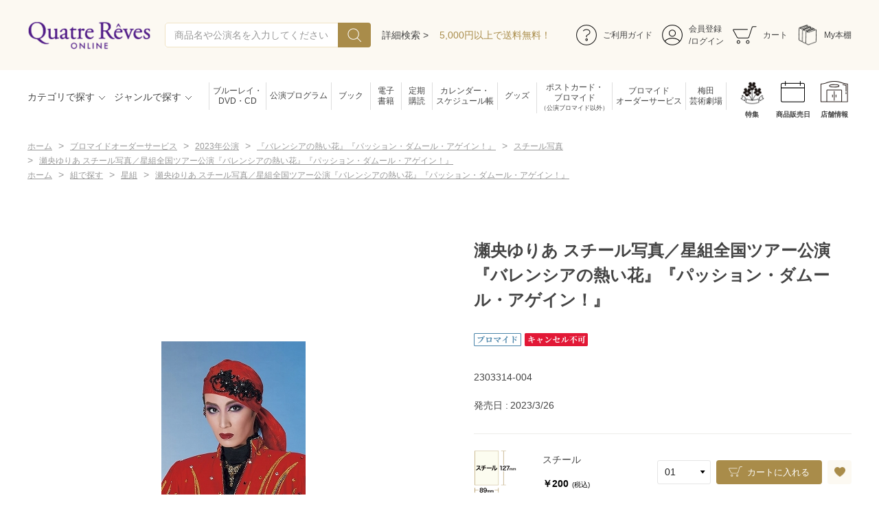

--- FILE ---
content_type: text/html; charset=utf-8
request_url: https://shop.tca-pictures.net/shop/g/g2230331400424/
body_size: 12748
content:
<!DOCTYPE html>
<html data-browse-mode="P" lang="ja" >
<head>
<meta charset="UTF-8">
<title>瀬央ゆりあ スチール写真／星組全国ツアー公演『バレンシアの熱い花』『パッション・ダムール・アゲイン！』(スチール): ブロマイドオーダーサービス - 宝塚クリエイティブアーツ公式ショッピングサイト｜キャトルレーヴオンライン</title>
<link rel="canonical" href="https://shop.tca-pictures.net/shop/g/g2230331400424/">


<meta name="description" content="瀬央ゆりあ スチール写真／星組全国ツアー公演『バレンシアの熱い花』『パッション・ダムール・アゲイン！』(スチール)">
<meta name="keywords" content="2230331400424,瀬央ゆりあ スチール写真／星組全国ツアー公演『バレンシアの熱い花』『パッション・ダムール・アゲイン！』,スチール宝塚クリエイティブアーツ,キャトルレーヴオンライン,通販,通信販売,オンラインショップ,買い物,ショッピング">

<meta name="wwwroot" content="" />
<meta name="rooturl" content="https://shop.tca-pictures.net" />
<meta name="viewport" content="width=1200">
<link rel="stylesheet" type="text/css" href="https://ajax.googleapis.com/ajax/libs/jqueryui/1.12.1/themes/ui-lightness/jquery-ui.min.css">
<link rel="stylesheet" type="text/css" href="/css/sys/reset.css">
<link rel="stylesheet" type="text/css" href="/css/sys/base.css">
<link rel="stylesheet" type="text/css" href="/css/sys/block_icon_image.css">
<link rel="preconnect" href="https://fonts.googleapis.com">
<link rel="preconnect" href="https://fonts.gstatic.com" crossorigin>
<link href="https://fonts.googleapis.com/css2?family=Noto+Sans+JP:wght@300;400;500&family=Noto+Serif+JP:wght@300;400;500;600&display=swap" rel="stylesheet">
<link rel="stylesheet" type="text/css" href="/css/usr/firstview_goodsdetail.css?v=2">


<link rel="stylesheet" type="text/css" href="/css/usr/firstview_header.css?v=1">


<link rel="stylesheet" type="text/css" href="/css/sys/base_form.css" media="print" onload="this.media='all'">
<link rel="stylesheet" type="text/css" href="/css/sys/base_misc.css" media="print" onload="this.media='all'">
<link rel="stylesheet" type="text/css" href="/css/sys/layout.css" media="print" onload="this.media='all'">
<link rel="stylesheet" type="text/css" href="/css/sys/block_common.css" media="print" onload="this.media='all'">
<link rel="stylesheet" type="text/css" href="/css/sys/block_customer.css" media="print" onload="this.media='all'">
<link rel="stylesheet" type="text/css" href="/css/sys/block_goods.css" media="print" onload="this.media='all'">
<link rel="stylesheet" type="text/css" href="/css/sys/block_order.css" media="print" onload="this.media='all'">
<link rel="stylesheet" type="text/css" href="/css/sys/block_misc.css" media="print" onload="this.media='all'">
<link rel="stylesheet" type="text/css" href="/css/sys/block_store.css" media="print" onload="this.media='all'">
<link rel="stylesheet" type="text/css" href="/css/sys/block_page_category.css" media="print" onload="this.media='all'">
<link rel="stylesheet" type="text/css" href="/css/sys/block_page.css" media="print" onload="this.media='all'">
<script src="https://ajax.googleapis.com/ajax/libs/jquery/3.5.1/jquery.min.js" defer></script>
<script src="https://ajax.googleapis.com/ajax/libs/jqueryui/1.12.1/jquery-ui.min.js" defer></script>
<script src="/lib/js.cookie.js" defer></script>
<script src="/lib/jquery.balloon.js" defer></script>
<script src="/lib/goods/jquery.tile.min.js" defer></script>
<script src="/lib/modernizr-custom.js" defer></script>
<script src="/js/sys/tmpl.js" defer></script>
<script src="/js/sys/msg.js" defer></script>
<script src="/js/sys/sys.js" defer></script>
<script src="/js/sys/common.js" defer></script>
<script src="/js/sys/search_suggest.js" defer></script>
<script src="/js/sys/ui.js" defer></script>
<script src="/js/sys/dmp_data_send.js" ></script>
<script src="/lib/jquery.tile.min.js" defer></script>
<script src="/lib/swiper-bundle.min.js" defer></script> 



    <!--<link rel="stylesheet" type="text/css" href="/lib/swiper-bundle.min.css?v=1" media="print" onload="this.media='all'">-->
    <script src="/js/sys/dmp_data_send.js"></script>

<link rel="stylesheet" type="text/css" href="/css/usr/base.css?v=1" media="print" onload="this.media='all'">
<link rel="stylesheet" type="text/css" href="/css/usr/layout.css?v=1" media="print" onload="this.media='all'">
<link rel="stylesheet" type="text/css" href="/css/usr/block.css?v=1" media="print" onload="this.media='all'">
<link rel="stylesheet" type="text/css" href="/css/usr/user.css?v=2" media="print" onload="this.media='all'">
<script src="/js/usr/menu_ajax_pc.js" defer></script>
<script src="/js/usr/tmpl.js" defer></script>
<script src="/js/usr/msg.js" defer></script>
<script src="/js/usr/user.js" defer></script>
<script src="/lib/lazysizes.min.js" defer></script>
<link rel="SHORTCUT ICON" href="/favicon.ico">
<link rel="stylesheet" href="/css/usr/common.min.css">
<link rel="stylesheet" href="https://use.typekit.net/nlq8jkx.css">

<!-- Google Tag Manager(TCA) -->
<script>(function(w,d,s,l,i){w[l]=w[l]||[];w[l].push({'gtm.start':
new Date().getTime(),event:'gtm.js'});var f=d.getElementsByTagName(s)[0],
j=d.createElement(s),dl=l!='dataLayer'?'&l='+l:'';j.async=true;j.src=
'https://www.googletagmanager.com/gtm.js?id='+i+dl;f.parentNode.insertBefore(j,f);
})(window,document,'script','dataLayer','GTM-P3XQPFR');</script>
<!-- End Google Tag Manager(TCA) -->

<!-- GoogleAnalytics -->
<script>
  (function(i,s,o,g,r,a,m){i['GoogleAnalyticsObject']=r;i[r]=i[r]||function(){
  (i[r].q=i[r].q||[]).push(arguments)},i[r].l=1*new Date();a=s.createElement(o),
  m=s.getElementsByTagName(o)[0];a.async=1;a.src=g;m.parentNode.insertBefore(a,m)
  })(window,document,'script','https://www.google-analytics.com/analytics.js','ga');
  ga('create', 'UA-33534749-1', {'allowLinker': true});
  ga('require', 'linker');
  ga('linker:autoLink', ['www.tca-pictures.net','shop.tca-pictures.net','saiyo.tca-pictures.net']);
  ga('send', 'pageview');
</script>



<link rel="stylesheet" href="https://cdnjs.cloudflare.com/ajax/libs/Swiper/4.5.0/css/swiper.min.css">
<link rel="stylesheet" href="https://cdnjs.cloudflare.com/ajax/libs/photoswipe/4.1.3/photoswipe.min.css">
<link rel="stylesheet" href="https://cdnjs.cloudflare.com/ajax/libs/photoswipe/4.1.3/default-skin/default-skin.min.css">
<script src="https://cdnjs.cloudflare.com/ajax/libs/Swiper/4.5.0/js/swiper.min.js"></script>
<script src="https://cdnjs.cloudflare.com/ajax/libs/photoswipe/4.1.3/photoswipe.min.js" defer=""></script>
<script src="https://cdnjs.cloudflare.com/ajax/libs/photoswipe/4.1.3/photoswipe-ui-default.min.js" defer=""></script>

<script src="/js/usr/photoswipe_setting.js" defer=""></script>

<script src="/js/usr/goods.js" defer></script>
<!-- etm meta -->
<script src="/js/sys/goods_ajax_cart.js" defer></script>
<script src="/js/sys/goods_ajax_bookmark.js" defer></script>


<meta property="og:url" content="https://shop.tca-pictures.net/shop/g/g2230331400424/">
<meta property="og:type" content="product">
<meta property="product:price:amount" content="200">
<meta property="product:price:currency" content="JPY">
<meta property="product:product_link" content="https://shop.tca-pictures.net/shop/g/g2230331400424/">
<meta property="og:title" content="瀬央ゆりあ スチール写真／星組全国ツアー公演『バレンシアの熱い花』『パッション・ダムール・アゲイン！』(スチール): ブロマイドオーダーサービス - 宝塚クリエイティブアーツ公式ショッピングサイト｜キャトルレーヴオンライン">
<meta property="og:description" content="瀬央ゆりあ スチール写真／星組全国ツアー公演『バレンシアの熱い花』『パッション・ダムール・アゲイン！』(スチール)">
<meta property="og:site_name" content="キャトルレーヴオンライン">
<meta property="og:image" content="https://shop.tca-pictures.net/img/goods/L/2303314-004.jpg">


<meta name="twitter:card" content="summary">
<meta name="twitter:site" content="@tcaonlineshop">




</head>
<body class="page-goods" >




<div class="wrapper">
	
		
		
				
					<!-- Google Tag Manager (noscript)(TCA) -->
<noscript><iframe src="https://www.googletagmanager.com/ns.html?id=GTM-P3XQPFR"
height="0" width="0" style="display:none;visibility:hidden"></iframe></noscript>
<!-- End Google Tag Manager (noscript)(TCA) -->
				
				<header class="pane-header" id="header">
  <div class="container container_unit1">
    <!-- left-->
    <div class="header_left">
      <!-- header_logo--><a class="header_logo_link" href="/shop/"><img class="header_logo_img"
          src="/img/usr/common/tca_quatre_logo.png" alt="Quatre Reves ONLINE" loading="lazy"></a>
      <!-- search-->
      <div class="block-global-search">
        <form name="frmSearch" method="get" action="/shop/goods/search.aspx">
          <input type="hidden" name="search" value="x">
          <input class="block-global-search--keyword js-suggest-search" id="keyword" type="text" value="" tabindex="1"
            placeholder="商品名や公演名を入力してください" title="商品を検索する" name="keyword" data-suggest-submit="on" autocomplete="off">
          <button class="block-global-search--submit btn btn-default" type="submit" tabindex="1" name="search"
            value="search">
            <div class="block-icon-image--search-wht"></div>
          </button>
        </form><a class="block-global-search--search-detail-link" tabindex="1" href="/shop/goods/search.aspx">詳細検索
          ></a>
      </div>
      <!-- /search-->
      <div class="header_messeage_box"><a class="header_messeage" href="/shop/pages/guide.aspx#haiso">5,000円以上で送料無料！</a></div>
    </div>
    <!-- /left-->
    <!-- right-->
    <!-- headerlinks-->
    <div class="block-headerlinks">
      <ul class="block-headernav--item-list">
        <li class="headernav_item"><a class="headernav_item_link" href="/shop/pages/guide.aspx">
            <div class="headernav_item_link_icon img-center"><img class="lazyload"
                data-src="/img/usr/header/icon_guide.png" alt="ご利用ガイド"></div>
            <div class="headernav_item_link_ttl">ご利用ガイド</div>
          </a></li>
        <li class="headernav_item"><a class="headernav_item_link" href="/shop/customer/menu.aspx">
            <div class="headernav_item_link_icon img-center"><img class="lazyload"
                data-src="/img/usr/header/icon_login.png" alt="会員登録"></div>
            <div class="headernav_item_link_ttl">会員登録<br>/ログイン</div>
          </a></li>
        <li class="headernav_item item_cart"><a class="headernav_item_link" href="/shop/cart/cart.aspx">
            <div class="headernav_item_link_icon img-center"><img class="lazyload"
                data-src="/img/usr/header/icon_cart.png" alt="カート"></div>
            <div class="headernav_item_link_ttl">カート</div><span
              class="block-headernav--cart-count js-cart-count">99</span>
          </a></li>
        <li class="headernav_item"><a class="headernav_item_link" href="/shop/customer/myebook.aspx">
            <div class="headernav_item_link_icon img-center"><img class=" ls-is-cached lazyloaded"
                data-src="/img/usr/header/icon_bookshelf.png" alt="ご利用ガイド" src="/img/usr/header/icon_bookshelf.png">
            </div>
            <div class="headernav_item_link_ttl">My本棚</div>
          </a></li>
      </ul>
    </div>
    <!-- /headerlinks-->
    <!-- /right-->
  </div>
  <div class="container container_unit2 js_fixed_header">
    <!-- left-->
    <div class="header_left">
      <!-- header_menus-->
      <ul class="header_menus">
        <li class="header_menu_item layer_00" id="header_menu_category"><a class="header_menu_item_title"
            href="javascript:void(0);">カテゴリで探す</a></li>
        <li class="header_menu_item" id="header_menu_genre"><a class="header_menu_item_title"
            href="javascript:void(0);">ジャンルで探す</a></li>
      </ul>
    </div>
    <!-- /left-->
    <!-- right-->
    <!-- headerlinks-->
    <div class="block-headernav-links">
      <ul class="block-header-textlinks--item-list">
        <li class="header-textlinks_item"><a class="header-textlinks_item_link" href="/shop/c/cbddvdcd/">ブルーレイ・<br>DVD・CD</a></li>
        <li class="header-textlinks_item"><a class="header-textlinks_item_link" href="/shop/c/cpro/">公演プログラム</a></li>
        <li class="header-textlinks_item"><a class="item-small header-textlinks_item_link" href="/shop/c/cbook/">ブック</a></li>
        <li class="header-textlinks_item"><a class="item-small header-textlinks_item_link" href="/shop/c/cebook/">電子<br>書籍</a></li>
        <li class="header-textlinks_item"><a class="item-small header-textlinks_item_link" href="/shop/pages/teikikodoku.aspx">定期<br>購読</a></li>
        <li class="header-textlinks_item"><a class="header-textlinks_item_link" href="/shop/c/ccalendar/">カレンダー・<br>スケジュール帳</a></li>
        <li class="header-textlinks_item"><a class="item-small header-textlinks_item_link" href="/shop/c/cgoods/">グッズ</a></li>
        <li class="header-textlinks_item"><a class="header-textlinks_item_link" href="/shop/c/cpostcard/">ポストカード・<br>ブロマイド<span>（公演ブロマイド以外）</span></a></li>
        <li class="header-textlinks_item"><a class="header-textlinks_item_link" href="/shop/c/cbromide/">ブロマイド<br>オーダーサービス</a></li>
        <li class="header-textlinks_item"><a class="header-textlinks_item_link" href="/shop/pages/umegei.aspx">梅田<br>芸術劇場</a></li>
      </ul>
    </div>
    <div class="block-headernav-links">
      <ul class="block-header-iconlinks--item-list">
        <li class="header-iconlinks_item"><a class="nav_icon_01 header-iconlinks_item_link" href="https://www.tca-pictures.net/stage/">特集</a></li>
        <li class="header-iconlinks_item"><a class="nav_icon_09 header-iconlinks_item_link" href="/shop/release_calendar/release_calendar.aspx">商品販売日</a></li>
        <li class="header-iconlinks_item"><a class="nav_icon_08 header-iconlinks_item_link" href="/shop/pages/store.aspx">店舗情報</a></li>
      </ul>
    </div>
    <!-- /headerlinks-->
    <!-- /right-->
  </div>
</header>
		
	
	
<div class="pane-topic-path">
  <div class="container">
    <div class="block-topic-path">
	<ul class="block-topic-path--list" id="bread-crumb-list" itemscope itemtype="https://schema.org/BreadcrumbList">
		<li class="block-topic-path--category-item block-topic-path--item__home" itemscope itemtype="https://schema.org/ListItem" itemprop="itemListElement">
	<a href="https://shop.tca-pictures.net/shop/" itemprop="item">
		<span itemprop="name">ホーム</span>
	</a>
	<meta itemprop="position" content="1" />
</li>

<li class="block-topic-path--category-item" itemscope itemtype="https://schema.org/ListItem" itemprop="itemListElement">
	&gt;
	<a href="https://shop.tca-pictures.net/shop/c/cbromide/" itemprop="item">
		<span itemprop="name">ブロマイドオーダーサービス</span>
	</a>
	<meta itemprop="position" content="2" />
</li>


<li class="block-topic-path--category-item" itemscope itemtype="https://schema.org/ListItem" itemprop="itemListElement">
	&gt;
	<a href="https://shop.tca-pictures.net/shop/c/cbro2023/" itemprop="item">
		<span itemprop="name">2023年公演</span>
	</a>
	<meta itemprop="position" content="3" />
</li>


<li class="block-topic-path--category-item" itemscope itemtype="https://schema.org/ListItem" itemprop="itemListElement">
	&gt;
	<a href="https://shop.tca-pictures.net/shop/c/c706571/" itemprop="item">
		<span itemprop="name">『バレンシアの熱い花』『パッション・ダムール・アゲイン！』</span>
	</a>
	<meta itemprop="position" content="4" />
</li>


<li class="block-topic-path--category-item" itemscope itemtype="https://schema.org/ListItem" itemprop="itemListElement">
	&gt;
	<a href="https://shop.tca-pictures.net/shop/c/c70657110/" itemprop="item">
		<span itemprop="name">スチール写真</span>
	</a>
	<meta itemprop="position" content="5" />
</li>


<li class="block-topic-path--category-item block-topic-path--item__current" itemscope itemtype="https://schema.org/ListItem" itemprop="itemListElement">
	&gt;
	<a href="https://shop.tca-pictures.net/shop/g/g2230331400424/" itemprop="item">
		<span itemprop="name">瀬央ゆりあ スチール写真／星組全国ツアー公演『バレンシアの熱い花』『パッション・ダムール・アゲイン！』</span>
	</a>
	<meta itemprop="position" content="6" />
</li>


	</ul>


	<ul class="block-topic-path--list" id="bread-crumb-list" itemscope itemtype="https://schema.org/BreadcrumbList">
		<li class="block-topic-path--genre-item block-topic-path--item__home" itemscope itemtype="https://schema.org/ListItem" itemprop="itemListElement">
	<a href="https://shop.tca-pictures.net/shop/" itemprop="item">
		<span itemprop="name">ホーム</span>
	</a>
	<meta itemprop="position" content="1" />
</li>

<li class="block-topic-path--genre-item" itemscope itemtype="https://schema.org/ListItem" itemprop="itemListElement">
	&gt;
	<a href="https://shop.tca-pictures.net/shop/#top-collection" itemprop="item">
		<span itemprop="name">組で探す</span>
	</a>
	<meta itemprop="position" content="2" />
</li>


<li class="block-topic-path--genre-item" itemscope itemtype="https://schema.org/ListItem" itemprop="itemListElement">
	&gt;
	<a href="https://shop.tca-pictures.net/shop/r/rhoshi/" itemprop="item">
		<span itemprop="name">星組</span>
	</a>
	<meta itemprop="position" content="3" />
</li>


<li class="block-topic-path--genre-item block-topic-path--item__current" itemscope itemtype="https://schema.org/ListItem" itemprop="itemListElement">
	&gt;
	<a href="https://shop.tca-pictures.net/shop/g/g2230331400424/" itemprop="item">
		<span itemprop="name">瀬央ゆりあ スチール写真／星組全国ツアー公演『バレンシアの熱い花』『パッション・ダムール・アゲイン！』</span>
	</a>
	<meta itemprop="position" content="4" />
</li>


	</ul>

</div>
  </div>
</div>
<div class="pane-contents">
<div class="container">
<main class="pane-main">
<!--teiki detail-->
<style>
    .teiki_btn {
        text-align: center;
        width: 374px;

        & a {
            display: flex;
            justify-content: center;
            color: #fff;
            background-color: #63278E;
            width: 374px;
            text-align: center;
            border-radius: 4px;
            vertical-align: baseline;
            padding: 20px 0;
            font-size: 18px;
            align-items: center;

            & img {
                display: inline-block;
                margin-right: 10px;
                vertical-align: middle;
                width: 30px;
                height: 22px;
            }
        }

        & a:hover {
            text-decoration: none;
        }
    }
</style>
<div class="block-goods-detail">
  <div class="pane-goods-header">


<script type="text/template" id="js_crsirefo">8978273bdc1c3ee3a4ae2f33ac1f456592a6dd306dc9f83663ac60687c6f094a</script>
<script src="/js/sys/js_crsirefo.js" defer></script>



    <div class="block-goods-detail--promotion-freespace">
      
    </div>

    <input type="hidden" value="2303314-004" id="hidden_variation_group">
    <input type="hidden" value="0" id="variation_design_type">
    <input type="hidden" value="2230331400424" id="hidden_goods">
    <input type="hidden" value="瀬央ゆりあ スチール写真／星組全国ツアー公演『バレンシアの熱い花』『パッション・ダムール・アゲイン！』" id="hidden_goods_name">
    <input type="hidden" value="0e9879705c8800bb16215e90fe6c188d5f5212c0aaf11d784a2d8fb94b96ae87" id="js_crsirefo_hidden">
  </div>


  <div class="pane-goods-left-side" id="gallery">
    <div class="block-src-l" id="large_image">
      <div class="block-detail-image-slider">
        <div class="block-detail-image-slider--items js_slider">
        
          <figure class="block-detail-image-slider--item"><a class="js_pswp_item img-center" href="/img/goods/L/2303314-004.jpg"><img class="lazyload block-src-l--image" src="/img/usr/lazyloading.png" data-src="/img/goods/L/2303314-004.jpg" alt="瀬央ゆりあ スチール写真／星組全国ツアー公演『バレンシアの熱い花』『パッション・ダムール・アゲイン！』 スチール"></a></figure>
        
        
        
        
        
        
        
        
        

  
        </div>
      </div>
    </div>


    <div class="block-goods-gallery" id="gallery">
      <ul>
  
        <li class="block-goods-gallery--src-0">
          <a href="/img/goods/L/2303314-004.jpg" name="2230331400424" title="瀬央ゆりあ スチール写真／星組全国ツアー公演『バレンシアの熱い花』『パッション・ダムール・アゲイン！』" class="js-lightbox-gallery-info">
            <figure class="img-center"><img src="/img/usr/lazyloading.png" data-src="/img/goods/L/2303314-004.jpg" alt="瀬央ゆりあ スチール写真／星組全国ツアー公演『バレンシアの熱い花』『パッション・ダムール・アゲイン！』 スチール"  class="lazyload block-src-l--image"></figure>
          </a>
          
        </li>
  
  
  
  
  
  
  
  
  


      </ul>
    </div>




  </div>
  <div class="pane-goods-center">


      <div class="block-goods-comment3"><div class="broNote">
<b>※ 写真のサイズ</b>
<table>
 <tr>
  <td>スチール写真</td>
  <td>短辺 89mm × 長辺 127mm</td>
 </tr>
 <tr>
  <td>舞台写真</td>
  <td>短辺 127mm × 長辺 178mm</td>
 </tr>
 <tr>
  <td>四切写真（1）</td>
  <td>短辺 217mm × 長辺 305mm</td>
 </tr>
 <tr>
  <td>四切写真（2）</td>
  <td>短辺 213mm × 長辺 305mm</td>
 </tr>
 <tr>
  <td>四切写真（3）</td>
  <td>短辺 254mm × 長辺 305mm</td>
 </tr>
 <tr>
  <td>半切写真</td>
  <td>短辺 305mm × 長辺 432mm</td>
 </tr>
 <tr>
  <td>全紙写真</td>
  <td>短辺 402mm × 長辺 559mm</td>
 </tr>
</table>
<b>写真のサイズにつきまして、下記の件も併せてご了承ください。</b>
<ul>
 <li>※ 宝塚大劇場および新人公演の舞台写真につきましては、4辺に白フチが入ります。</li>
 <li>※ 各写真を四切写真に引き伸ばす場合は、画像によって比率の都合上、（1）～（3）の何れかのサイズになります。</li>
 <li>※ 各写真を半切または全紙に引き伸ばす場合は、画像によって比率が異なりますが、上記のサイズに統一しております。</li>
 <li>※ 白フチが入った写真を四切写真以上に引き伸ばす場合は、白フチ無しの写真となります。</li>
 <li>※ スチール写真を舞台写真のサイズに引き伸ばすこと、及び舞台写真をスチール写真のサイズに縮小することは、いたしかねます。</li>
</ul>
</div></div>



  </div>

  <div class="pane-goods-right-side">


    <ul class="block-goods-sns">
      <li class="block-goods-sns--twitter"></li>
      <li class="block-goods-sns--facebook"></li>
    </ul>

    <div class="block-goods-name">
      
      <h1 class="h1 block-goods-name--text js-enhanced-ecommerce-goods-name">瀬央ゆりあ スチール写真／星組全国ツアー公演『バレンシアの熱い花』『パッション・ダムール・アゲイン！』</h1>
      
    </div>

    <div class="block-icon">
      
      
      
      
      <span class="block-icon--src1"><img src="/img/usr/lazyloading.png" data-src="/img/icon/10000019.png" alt="ブロマイド" class="lazyload"></span>
      <span class="block-icon--src2"><img src="/img/usr/lazyloading.png" data-src="/img/icon/10000020.png" alt="キャンセル不可" class="lazyload"></span>
      
      
      
      
    </div>


    <div class="block-goods-comment" id="spec_goods_comment">2303314-004</div>





      



    <dl class="goods_release_date">
      <dt>発売日</dt>
      <dd id="spec_release_dt">2023/3/26</dd>
    </dl>





<input name="crsirefo_hidden" type="hidden" value="9d57bd6afb649a87293a23829424290c7b3d6fbc61d8f46a85365122cc0b1312">
    <div class="block-variation">

			<ul class="block_variation_list">
			
						<li class="block_variation_list_item">
							<div class="block_variation_list_item_left">
								<figure class="block_variation_list_item_img img-center"><img src="/img/usr/lazyloading.png" data-src="/img/goods/9/size_still.jpg" alt="スチール" class="lazyload"></figure>

								<div class="block_variation_list_item_description">
								  <div class="block_variation_list_item_name">スチール</div>
								  <div class="block_variation_list__price_infos">
								    <div class="block_variation_list__price_items">
								      
								      <div class="block_variation_list__price price"><span class="price_body"> ￥200</span><span class="price_tax">(税込)</span></div>
								      
								    </div>
								  </div>
								</div>
							</div>

              <form class="block_variation_form" name="frm" method="get" action="/shop/cart/cart.aspx">
                <div class="block_variation_list_item_data">
                  <!-- select-->
                  <div class="block_variation_list_item_select_body">
										
										      
  <select class="variation_item_select js_variation_add_select" name="qty" onchange="">
     <option class="variation_modal_list_item_select_item" value="1">01</option>
     <option class="variation_modal_list_item_select_item" value="2">02</option>
     <option class="variation_modal_list_item_select_item" value="3">03</option>
     <option class="variation_modal_list_item_select_item" value="4">04</option>
     <option class="variation_modal_list_item_select_item" value="5">05</option>
     <option class="variation_modal_list_item_select_item" value="6">06</option>
     <option class="variation_modal_list_item_select_item" value="7">07</option>
     <option class="variation_modal_list_item_select_item" value="8">08</option>
     <option class="variation_modal_list_item_select_item" value="9">09</option>
     <option class="variation_modal_list_item_select_item" value="10">10</option>
  </select>

										
                  </div>
                  <!-- block_list_btns-->
                  <div class="block_list_btns">
										
												
<a class="add_cart_btn btn btn-primary js-enhanced-ecommerce-add-cart js-animation-add-cart" href="/shop/cart/cart.aspx?goods=2230331400424&crsirefo_hidden=9d57bd6afb649a87293a23829424290c7b3d6fbc61d8f46a85365122cc0b1312">カートに入れる</a>

										
										
											
												
											
										
                  </div>
									
<div class="block-goods-favorite">

<a class="block-goods-favorite--btn btn btn-default js-animation-bookmark invalid-guest-bookmark invalid-guest-bookmark" data-goods-name="瀬央ゆりあ スチール写真／星組全国ツアー公演『バレンシアの熱い花』『パッション・ダムール・アゲイン！』" href="https://shop.tca-pictures.net/shop/customer/bookmark.aspx?goods=2230331400424&crsirefo_hidden=0e9879705c8800bb16215e90fe6c188d5f5212c0aaf11d784a2d8fb94b96ae87">
	
</a>

</div>

                </div>
              </form>

						</li>
			
						<li class="block_variation_list_item">
							<div class="block_variation_list_item_left">
								<figure class="block_variation_list_item_img img-center"><img src="/img/usr/lazyloading.png" data-src="/img/goods/9/size_yotsugiri.jpg" alt="四切" class="lazyload"></figure>

								<div class="block_variation_list_item_description">
								  <div class="block_variation_list_item_name">四切</div>
								  <div class="block_variation_list__price_infos">
								    <div class="block_variation_list__price_items">
								      
								      <div class="block_variation_list__price price"><span class="price_body"> ￥2,000</span><span class="price_tax">(税込)</span></div>
								      
								    </div>
								  </div>
								</div>
							</div>

              <form class="block_variation_form" name="frm" method="get" action="/shop/cart/cart.aspx">
                <div class="block_variation_list_item_data">
                  <!-- select-->
                  <div class="block_variation_list_item_select_body">
										
										      
  <select class="variation_item_select js_variation_add_select" name="qty" onchange="">
     <option class="variation_modal_list_item_select_item" value="1">01</option>
     <option class="variation_modal_list_item_select_item" value="2">02</option>
     <option class="variation_modal_list_item_select_item" value="3">03</option>
     <option class="variation_modal_list_item_select_item" value="4">04</option>
     <option class="variation_modal_list_item_select_item" value="5">05</option>
     <option class="variation_modal_list_item_select_item" value="6">06</option>
     <option class="variation_modal_list_item_select_item" value="7">07</option>
     <option class="variation_modal_list_item_select_item" value="8">08</option>
     <option class="variation_modal_list_item_select_item" value="9">09</option>
     <option class="variation_modal_list_item_select_item" value="10">10</option>
  </select>

										
                  </div>
                  <!-- block_list_btns-->
                  <div class="block_list_btns">
										
												
<a class="add_cart_btn btn btn-primary js-enhanced-ecommerce-add-cart js-animation-add-cart" href="/shop/cart/cart.aspx?goods=2230331400455&crsirefo_hidden=9d57bd6afb649a87293a23829424290c7b3d6fbc61d8f46a85365122cc0b1312">カートに入れる</a>

										
										
											
												
											
										
                  </div>
									
<div class="block-goods-favorite">

<a class="block-goods-favorite--btn btn btn-default js-animation-bookmark invalid-guest-bookmark invalid-guest-bookmark" data-goods-name="瀬央ゆりあ スチール写真／星組全国ツアー公演『バレンシアの熱い花』『パッション・ダムール・アゲイン！』" href="https://shop.tca-pictures.net/shop/customer/bookmark.aspx?goods=2230331400455&crsirefo_hidden=0e9879705c8800bb16215e90fe6c188d5f5212c0aaf11d784a2d8fb94b96ae87">
	
</a>

</div>

                </div>
              </form>

						</li>
			
						<li class="block_variation_list_item">
							<div class="block_variation_list_item_left">
								<figure class="block_variation_list_item_img img-center"><img src="/img/usr/lazyloading.png" data-src="/img/goods/9/size_hangiri.jpg" alt="半切" class="lazyload"></figure>

								<div class="block_variation_list_item_description">
								  <div class="block_variation_list_item_name">半切</div>
								  <div class="block_variation_list__price_infos">
								    <div class="block_variation_list__price_items">
								      
								      <div class="block_variation_list__price price"><span class="price_body"> ￥4,180</span><span class="price_tax">(税込)</span></div>
								      
								    </div>
								  </div>
								</div>
							</div>

              <form class="block_variation_form" name="frm" method="get" action="/shop/cart/cart.aspx">
                <div class="block_variation_list_item_data">
                  <!-- select-->
                  <div class="block_variation_list_item_select_body">
										
										      
  <select class="variation_item_select js_variation_add_select" name="qty" onchange="">
     <option class="variation_modal_list_item_select_item" value="1">01</option>
     <option class="variation_modal_list_item_select_item" value="2">02</option>
     <option class="variation_modal_list_item_select_item" value="3">03</option>
     <option class="variation_modal_list_item_select_item" value="4">04</option>
     <option class="variation_modal_list_item_select_item" value="5">05</option>
     <option class="variation_modal_list_item_select_item" value="6">06</option>
     <option class="variation_modal_list_item_select_item" value="7">07</option>
     <option class="variation_modal_list_item_select_item" value="8">08</option>
     <option class="variation_modal_list_item_select_item" value="9">09</option>
     <option class="variation_modal_list_item_select_item" value="10">10</option>
  </select>

										
                  </div>
                  <!-- block_list_btns-->
                  <div class="block_list_btns">
										
												
<a class="add_cart_btn btn btn-primary js-enhanced-ecommerce-add-cart js-animation-add-cart" href="/shop/cart/cart.aspx?goods=2230331400462&crsirefo_hidden=9d57bd6afb649a87293a23829424290c7b3d6fbc61d8f46a85365122cc0b1312">カートに入れる</a>

										
										
											
												
											
										
                  </div>
									
<div class="block-goods-favorite">

<a class="block-goods-favorite--btn btn btn-default js-animation-bookmark invalid-guest-bookmark invalid-guest-bookmark" data-goods-name="瀬央ゆりあ スチール写真／星組全国ツアー公演『バレンシアの熱い花』『パッション・ダムール・アゲイン！』" href="https://shop.tca-pictures.net/shop/customer/bookmark.aspx?goods=2230331400462&crsirefo_hidden=0e9879705c8800bb16215e90fe6c188d5f5212c0aaf11d784a2d8fb94b96ae87">
	
</a>

</div>

                </div>
              </form>

						</li>
			
						<li class="block_variation_list_item">
							<div class="block_variation_list_item_left">
								<figure class="block_variation_list_item_img img-center"><img src="/img/usr/lazyloading.png" data-src="/img/goods/9/size_zenshi.jpg" alt="全紙" class="lazyload"></figure>

								<div class="block_variation_list_item_description">
								  <div class="block_variation_list_item_name">全紙</div>
								  <div class="block_variation_list__price_infos">
								    <div class="block_variation_list__price_items">
								      
								      <div class="block_variation_list__price price"><span class="price_body"> ￥8,250</span><span class="price_tax">(税込)</span></div>
								      
								    </div>
								  </div>
								</div>
							</div>

              <form class="block_variation_form" name="frm" method="get" action="/shop/cart/cart.aspx">
                <div class="block_variation_list_item_data">
                  <!-- select-->
                  <div class="block_variation_list_item_select_body">
										
										      
  <select class="variation_item_select js_variation_add_select" name="qty" onchange="">
     <option class="variation_modal_list_item_select_item" value="1">01</option>
     <option class="variation_modal_list_item_select_item" value="2">02</option>
     <option class="variation_modal_list_item_select_item" value="3">03</option>
     <option class="variation_modal_list_item_select_item" value="4">04</option>
     <option class="variation_modal_list_item_select_item" value="5">05</option>
     <option class="variation_modal_list_item_select_item" value="6">06</option>
     <option class="variation_modal_list_item_select_item" value="7">07</option>
     <option class="variation_modal_list_item_select_item" value="8">08</option>
     <option class="variation_modal_list_item_select_item" value="9">09</option>
     <option class="variation_modal_list_item_select_item" value="10">10</option>
  </select>

										
                  </div>
                  <!-- block_list_btns-->
                  <div class="block_list_btns">
										
												
<a class="add_cart_btn btn btn-primary js-enhanced-ecommerce-add-cart js-animation-add-cart" href="/shop/cart/cart.aspx?goods=2230331400479&crsirefo_hidden=9d57bd6afb649a87293a23829424290c7b3d6fbc61d8f46a85365122cc0b1312">カートに入れる</a>

										
										
											
												
											
										
                  </div>
									
<div class="block-goods-favorite">

<a class="block-goods-favorite--btn btn btn-default js-animation-bookmark invalid-guest-bookmark invalid-guest-bookmark" data-goods-name="瀬央ゆりあ スチール写真／星組全国ツアー公演『バレンシアの熱い花』『パッション・ダムール・アゲイン！』" href="https://shop.tca-pictures.net/shop/customer/bookmark.aspx?goods=2230331400479&crsirefo_hidden=0e9879705c8800bb16215e90fe6c188d5f5212c0aaf11d784a2d8fb94b96ae87">
	
</a>

</div>

                </div>
              </form>

						</li>
			
			<div id="cancel-modal" data-title="お気に入りの解除" style="display:none;">
    <div class="modal-body">
        <p id="bookmarkmodal_goods_name"></p>
        <p>お気に入りを解除しますか？</p>
    </div>
    <div class="modal-footer">
        <input type="button" name="btncancel" class="btn btn-secondary" value="キャンセル">
        <a class="btn btn-primary block-variation-favorite-cancel--btn js-animation-bookmark js-modal-close">OK</a>
        <div class="bookmarkmodal-option">
            <a class="btn btn-secondary" href="/shop/customer/bookmark_guest.aspx">お気に入り一覧へ</a>
        </div>
    </div>
</div>
	</ul>
<input type="hidden" name="goods" value="2230331400424" id="goods_for_add_cart">

</div>





<div class="block_goods_btn_wrap">
  
  
  
</div>

<div class="goods_center_sns">
	<ul class="block_goods_sns">
		<li class="sns_twitter">
			<a href="https://twitter.com/share?url=https://shop.tca-pictures.net/shop/g/g2230331400424" rel="nofollow"  target="_blank" >
				<img class="block-header-logo--img" alt="twitter" src="/img/usr/page_common/ico_sns_twitter.png">
			</a>
		</li>
		<li class="sns_facebook">
			<a href="http://www.facebook.com/share.php?u=https://shop.tca-pictures.net/shop/g/g2230331400424" rel="nofollow noopener" target="_blank">
				<img class="block-header-logo--img" alt="facebook" src="/img/usr/page_common/ico_sns_facebook.png">
			</a>
		</li>
		<li class="sns_line">
			<a href="http://line.me/R/msg/text/?https://shop.tca-pictures.net/shop/g/g2230331400424" target="_blank" rel="nofollow noopener">
				<img class="block-header-logo--img" alt="LINE" src="/img/usr/page_common/ico_sns_line.png">
			</a>
		</li>
	</ul>
</div>




  



 





    <div class="block-goods-comment1">

      <p class="gc_caution">
    ≪ブロマイドオーダーサービスご利用の際のご注意事項≫<br>
<br>
■こちらのブロマイドは受注製造のため、ご注文完了後のキャンセル、ご注文内容の変更、返品、交換はできません。<br>
　注文確定ボタンを押す前に、ご注文内容をよくご確認ください。<br>
<br>
■ブロマイドのお届けまで、通常２～３週間程度かかります。なお、ご注文が混み合っている場合にはさらにお時間がかかります。<br>
  また、他の商品と一緒にご購入の場合は、すべての商品がご用意でき次第の出荷となります。あらかじめご了承ください。<br>
<br>
■コンビニ決済をご利用の場合はご入金確認後の製造となります。<br>
<br>
■ブロマイドの個包装はしておりません。<br>
<br>
■ブロマイドに不良がございましたら、良品と交換いたしますので、お手数ですが弊社カスタマーセンターへご連絡ください。<br>
<br>

      </p>

      <div class="gc_block">
      
      </div>
    </div>
    

  </div>
  


<link rel="stylesheet" type="text/css" href="/css/usr/lightbox.css">
<script src="/lib/goods/lightbox.js" defer></script>
<script src="/js/sys/goods_zoomjs.js" defer></script>






<script src="/js/sys/goods_variation_cart.js" defer></script>

<script type="application/ld+json">
{
   "@context":"http:\/\/schema.org\/",
   "@type":"Product",
   "name":"瀬央ゆりあ スチール写真／星組全国ツアー公演『バレンシアの熱い花』『パッション・ダムール・アゲイン！』",
   "image":"https:\u002f\u002fshop.tca-pictures.net\u002fimg\u002fgoods\u002fS\u002f2303314-004.jpg",
   "description":"2303314-004",
   "mpn":"2230331400424",
   "releaseDate":"2023/03/26",
   "offers":{
      "@type":"Offer",
      "price":200,
      "priceCurrency":"JPY",
      "availability":"http:\/\/schema.org\/InStock"
   },
   "isSimilarTo":{
      "@type":"Product",
      "name":"瀬央ゆりあ スチール写真／星組全国ツアー公演『バレンシアの熱い花』『パッション・ダムール・アゲイン！』",
      "image":"https:\u002f\u002fshop.tca-pictures.net\u002fimg\u002fgoods\u002fS\u002f2303314-004.jpg",
      "mpn":"2230331400424",
      "url":"https:\u002f\u002fshop.tca-pictures.net\u002fshop\u002fg\u002fg2230331400424\u002f"
   }
}
</script>


<style>
.goods_detail_description_wrap {
    display: none;
}
</style>
</main>
</div>


<div class="pane-right-menu">
  <div class="container">

    
    <div id='relationItem-h'></div>


    

  </div>
</div>

</div>


	
			
		
				
				
						<div id="qro_footer">
    <div class="qro_footer_mail">
        <div class="qro_footer_mail__inner"><a class="qro_footer_mail__link"
                href="https://www.tca-pictures.net/quatre_reves_online/mailmagazine/">メールマガジンのご案内</a></div>
    </div>
    <footer class="footer">
        <div class="footer__nav">
            <div class="footer__nav_inner">
                <ul class="footer__nav_list">
                    <li class="footer__nav_item"><a href="/shop/pages/guide.aspx#konyu">ご購入方法</a></li>
                    <li class="footer__nav_item"><a href="/shop/pages/guide.aspx#haiso">配送について</a></li>
                    <li class="footer__nav_item"><a href="/shop/pages/guide.aspx#shiharai">お支払い方法</a></li>
                    <li class="footer__nav_item"><a href="/shop/pages/guide.aspx#kessai">決済について</a></li>
                    <li class="footer__nav_item"><a href="/shop/pages/guide.aspx#cancel">キャンセル・返品・交換</a></li>
                </ul>
                <ul class="footer__nav_list">
                    <li class="footer__nav_item"><a href="/shop/pages/faq.aspx">よくあるご質問</a></li>
                    <li class="footer__nav_item"><a href="/shop/customer/menu.aspx">会員ページ</a></li>
                    <li class="footer__nav_item"><a href="https://id.kageki.hankyu.co.jp/"
                            target="_blank">宝塚歌劇共通ID新規会員登録</a></li>
                    <li class="footer__nav_item"><a href="/shop/pages/agreement.aspx">ご利用規約</a></li>
                    <li class="footer__nav_item"><a href="/shop/pages/law.aspx">特定商取引法について</a></li>
                </ul>
            </div>
        </div>
        <div class="footer__inner">
            <div class="footer__logo"><a href="https://www.tca-pictures.net/stage/"><img
                        src="/img/usr/quatre_reves/footer/footer_logo01.png"
                        alt="TKARAZUKA OFFICIAL GOODS &amp; SERVICE"></a></div>
            <div class="footer__logo_btm">
                <div class="footer__logo_btm_inner">
                    <div class="footer__logo_btm_item"><a href="/shop/"><img
                                src="/img/usr/quatre_reves/footer/footer_logo02.png" alt="Quatre Reves ONLINE"></a>
                    </div>
                    <div class="footer__logo_btm_item"><a href="https://www.tca-pictures.net/skystage/"><img
                                src="/img/usr/quatre_reves/footer/footer_logo03.png" alt="TKARAZUKA SKY STAGE"></a>
                    </div>
                    <div class="footer__logo_btm_item"><a href="https://www.tca-pictures.net/haishin/"><img
                                src="/img/usr/quatre_reves/footer/footer_logo06.png" alt="配信deタカラヅカ"></a></div>
                    <div class="footer__logo_btm_item"><a href="https://square.tca-pictures.net"><img
                                src="/img/usr/quatre_reves/footer/footer_logo07.png" alt="TAKARAZUKA SQUARE【タカスク】"></a></div>
                </div>
            </div>
            <div class="footer__subnav">
                <ul class="footer__subnav_inner">
          <li class="footer__subnav_item"><a class="blank_icon" href="https://www.tca-pictures.net/" target="_blank">宝塚クリエイティブアーツ</a></li>
          <li class="footer__subnav_item"><a class="blank_icon" href="https://www.tca-pictures.net/saiyo/" target="_blank">採用情報</a></li>
          <li class="footer__subnav_item"><a class="blank_icon" href="https://www.tca-pictures.net/corporation/privacy.html" target="_blank">プライバシーポリシー</a></li>
        </ul>
            </div>
            <div class="footer__info">
                <ul class="footer__info_list">
                    <li class="footer__info_item">【お問い合わせ】<br class="show-for-small-only">宝塚クリエイティブアーツ カスタマーセンター</li>
                    <li class="footer__info_item">Tel. 0797-83-6000（10:00&#12316;18:00　月曜定休）</li>
                    <li class="footer__info_item">Mail info-tca@takarazuka-revue-support.jp</li>
                </ul>
                <p class="footer__info_text">
                    当ホームページの管理運営は、株式会社宝塚クリエイティブアーツが行っています。当ホームページに掲載している情報については、当社の許可なく、これを複製・改変することを固く禁止します。<br>また、阪急電鉄並びに宝塚歌劇団、宝塚クリエイティブアーツの出版物ほか写真等著作物についても無断転載、複写等を禁じます。
                </p>
                <p class="footer__info_link"><a href="https://kageki.hankyu.co.jp/" target="_blank">宝塚歌劇公式ホームページ</a></p>
                <div class="footer__jasrac">
                    <div class="footer__jasrac_inner">
                        <div class="footer__jasrac_img"><img src="/img/usr/quatre_reves/footer/jasrac_img.jpg"
                                alt="JASRAC"></div>
                        <p>JASRAC許諾番号：S0507081515<br>JASRAC許諾番号：9009941002Y45040</p>
                    </div>
                </div>
            </div>
        </div>
        <div class="footer__copyright">
            <p>&#169;宝塚歌劇 &#169;宝塚クリエイティブアーツ</p>
        </div>
    </footer>
</div>

<script src="/lib/slick.min.js" defer=""></script>
<script src="/js/usr/quatre_reves/scripts.js?date=2304" defer=""></script>
				
		
	
</div>
<!-- WorldShopping Checkout -->
<script type="text/javascript" charset="UTF-8" async="true" src="https://checkout-api.worldshopping.jp/v1/script?token=shop_tca-pictures_net"></script>
<!-- End WorldShopping Checkout --><script id='deteql_detail_js' src='//dtm00.deteql.net/tcapicturesnet/scripts/detail2.js?container=relationItem-h&q=2230331400424&rpos=detail'></script>

<script type="text/javascript">
var deteql = {};
deteql.place = "detail";
deteql.uid  = "00000000-0000-0000-0000-000000000000";
deteql.iid  = "2230331400424";

setTimeout(function () {
    var script = document.createElement('script');
    script.type = 'text/javascript';
    script.charset = 'UTF-8';
    script.async = true;
    script.src = 'https://dtm00.deteql.net/tcapicturesnetpc/scripts/x.js?noCache=' + Math.floor(((new Date()).getTime()+1.8e+7)/8.64e+7);
    var s = document.getElementsByTagName('script')[0];
    s.parentNode.insertBefore(script, s);
}, 0);
</script>

</body>
</html>


--- FILE ---
content_type: text/html; charset=utf-8
request_url: https://dex50.deteql.net/common/collectionx?cid=tcapicturesnetpc&fc=i&iid=2230331400424&url=https%3A%2F%2Fshop.tca-pictures.net%2Fshop%2Fg%2Fg2230331400424%2F&place=detail&mark=a0841c97ba054adae408b1ab7f806ce6
body_size: 65
content:
<html><body style="background-color:transparent"></body></html>


--- FILE ---
content_type: application/javascript
request_url: https://shop.tca-pictures.net/js/usr/quatre_reves/scripts.js?date=2304
body_size: 318
content:
// JavaScript Document

//組コレクションスライダー
jQuery(function () {
  if (window.matchMedia('(max-width: 768px)').matches) {
    $(".kumi-slider.slick-initialized").slick('unslick');
  } else {
    jQuery(".kumi-slider").slick({
      slidesToShow: 3,
      autoplay: true,
      autoplaySpeed: 3000,
      dots: true,
      infinite: true,
      speed: 800,
      arrows: false,
      pauseOnHover: false,
      vertical: true,
      verticalSwiping: true
    });
  }
});


--- FILE ---
content_type: application/javascript; charset=utf-8
request_url: https://dsp50.deteql.net/recommend/provision?cid=tcapicturesnet&tg=detail&type=tag&tpl=detail2&mark=&container=relationItem-h&q=2230331400424&rpos=detail
body_size: 25206
content:
(function(){var h='<div class=\x22thumbsnailItem\x22>\x0A	<h3>この商品を見た人はこんな商品も見ています</h3>\x0A<!-- ↓レコメンド -->\x0A	<ul id=\x22relatedGoodsItems\x22 class=\x22pc\x22>\x0A		<li>\x0A			<a id=\x22goGoodsPage-1-0\x22 href=\x22https://dsp50.deteql.net/recommend/choice?iid=620945&cid=tcapicturesnet&inflow=QGRzcDUwOncwM0xScFNrUUUtYnFUNlJyX3F4Wnc6ZGV0YWlsOmRldGFpbDoyMjMwMzMxNDAwNDI0OjFE&rp=https%253a%252f%252fshop.tca-pictures.net%252fshop%252fg%252fg620945\x22 shape=\x22rect\x22><img id=\x22goodsGroupImageThumbnail-0\x22 src=\x22https://shop.tca-pictures.net/img/goods/S/620945.jpg\x22 alt=\x22宝塚GRAPH2月号（2026年）\x22 width=\x2260\x22></a>\x0A			<p class=\x22goodsIcon\x22>\x0A<img src=\x22https://shop.tca-pictures.net/img/sys/new.png\x22 alt=\x22NEW\x22 class=\x22icon\x22>\x0A\x0A<img id=\x22iconFileName-0-0\x22 src=\x22https://shop.tca-pictures.net/img/icon/10000013.png\x22 alt=\x22ブック\x22 class=\x22icon\x22>\x0A\x0A\x0A\x0A\x0A\x0A\x0A\x0A\x0A\x0A\x0A\x0A\x0A\x0A\x0A\x0A\x0A\x0A\x0A\x0A\x0A			</p>\x0A			<p class=\x22goodsName\x22>\x0A				<a id=\x22goGoodsPage-2-0\x22 href=\x22https://dsp50.deteql.net/recommend/choice?iid=620945&cid=tcapicturesnet&inflow=QGRzcDUwOncwM0xScFNrUUUtYnFUNlJyX3F4Wnc6ZGV0YWlsOmRldGFpbDoyMjMwMzMxNDAwNDI0OjFE&rp=https%253a%252f%252fshop.tca-pictures.net%252fshop%252fg%252fg620945\x22 shape=\x22rect\x22>宝塚GRAPH2月号（2026年）</a>\x0A				2026/1/20発売<br clear=\x22none\x22>\x0A				<span id=\x22goodsGroupDisplayPrice-sg-0\x22>&yen;750</span>\x0A			</p>\x0A			<p class=\x22goodsBuy\x22><a id=\x22goCartPage-2-0\x22 href=\x22https://dsp50.deteql.net/recommend/choice?iid=620945&cid=tcapicturesnet&inflow=QGRzcDUwOncwM0xScFNrUUUtYnFUNlJyX3F4Wnc6ZGV0YWlsOmRldGFpbDoyMjMwMzMxNDAwNDI0OjFE&rp=https%253a%252f%252fshop.tca-pictures.net%252fshop%252fcart%252fcart.aspx%253fgoods%253d620945%2526cnt%253d1\x22 class=\x22btnYellow\x22 shape=\x22rect\x22>カートに入れる</a></p>\x0A		</li>\x0A		<li>\x0A			<a id=\x22goGoodsPage-1-1\x22 href=\x22https://dsp50.deteql.net/recommend/choice?iid=655459&cid=tcapicturesnet&inflow=QGRzcDUwOncwM0xScFNrUUUtYnFUNlJyX3F4Wnc6ZGV0YWlsOmRldGFpbDoyMjMwMzMxNDAwNDI0OjFE&rp=https%253a%252f%252fshop.tca-pictures.net%252fshop%252fg%252fg655459\x22 shape=\x22rect\x22><img id=\x22goodsGroupImageThumbnail-1\x22 src=\x22https://shop.tca-pictures.net/img/sys/sorryS.jpg\x22 alt=\x22ル・サンク特別編集『侍タイムスリッパー』＜月組＞\x22 width=\x2260\x22></a>\x0A			<p class=\x22goodsIcon\x22>\x0A<img src=\x22https://shop.tca-pictures.net/img/sys/new.png\x22 alt=\x22NEW\x22 class=\x22icon\x22>\x0A\x0A<img id=\x22iconFileName-1-0\x22 src=\x22https://shop.tca-pictures.net/img/icon/10000013.png\x22 alt=\x22ブック\x22 class=\x22icon\x22>\x0A\x0A\x0A\x0A\x0A\x0A\x0A\x0A\x0A\x0A\x0A\x0A\x0A\x0A\x0A\x0A\x0A\x0A\x0A\x0A\x0A			</p>\x0A			<p class=\x22goodsName\x22>\x0A				<a id=\x22goGoodsPage-2-1\x22 href=\x22https://dsp50.deteql.net/recommend/choice?iid=655459&cid=tcapicturesnet&inflow=QGRzcDUwOncwM0xScFNrUUUtYnFUNlJyX3F4Wnc6ZGV0YWlsOmRldGFpbDoyMjMwMzMxNDAwNDI0OjFE&rp=https%253a%252f%252fshop.tca-pictures.net%252fshop%252fg%252fg655459\x22 shape=\x22rect\x22>ル・サンク特別編集『侍タイムスリッパー』＜月組＞</a>\x0A				2026/2/20発売<br clear=\x22none\x22>\x0A				<span id=\x22goodsGroupDisplayPrice-sg-1\x22>&yen;1,000</span>\x0A			</p>\x0A			<p class=\x22goodsBuy\x22><a id=\x22goCartPage-2-1\x22 href=\x22https://dsp50.deteql.net/recommend/choice?iid=655459&cid=tcapicturesnet&inflow=QGRzcDUwOncwM0xScFNrUUUtYnFUNlJyX3F4Wnc6ZGV0YWlsOmRldGFpbDoyMjMwMzMxNDAwNDI0OjFE&rp=https%253a%252f%252fshop.tca-pictures.net%252fshop%252fcart%252fcart.aspx%253fgoods%253d655459%2526cnt%253d1\x22 class=\x22btnYellow\x22 shape=\x22rect\x22>カートに入れる</a></p>\x0A		</li>\x0A		<li>\x0A			<a id=\x22goGoodsPage-1-2\x22 href=\x22https://dsp50.deteql.net/recommend/choice?iid=TCAB-293&cid=tcapicturesnet&inflow=QGRzcDUwOncwM0xScFNrUUUtYnFUNlJyX3F4Wnc6ZGV0YWlsOmRldGFpbDoyMjMwMzMxNDAwNDI0OjFE&rp=https%253a%252f%252fshop.tca-pictures.net%252fshop%252fg%252fgTCAB-293\x22 shape=\x22rect\x22><img id=\x22goodsGroupImageThumbnail-2\x22 src=\x22https://shop.tca-pictures.net/img/sys/sorryS.jpg\x22 alt=\x22宝塚歌劇 111th Anniversary「TAKARAZUKA FANtastic Christmas in UMEDA」Blu-ray BOX―Special Edition―\x22 width=\x2260\x22></a>\x0A			<p class=\x22goodsIcon\x22>\x0A\x0A<img id=\x22iconFileName-2-0\x22 src=\x22https://shop.tca-pictures.net/img/icon/10000009.png\x22 alt=\x22ブルーレイ\x22 class=\x22icon\x22>\x0A\x0A\x0A\x0A\x0A\x0A\x0A\x0A\x0A\x0A\x0A\x0A\x0A\x0A\x0A\x0A\x0A\x0A\x0A\x0A\x0A			</p>\x0A			<p class=\x22goodsName\x22>\x0A				<a id=\x22goGoodsPage-2-2\x22 href=\x22https://dsp50.deteql.net/recommend/choice?iid=TCAB-293&cid=tcapicturesnet&inflow=QGRzcDUwOncwM0xScFNrUUUtYnFUNlJyX3F4Wnc6ZGV0YWlsOmRldGFpbDoyMjMwMzMxNDAwNDI0OjFE&rp=https%253a%252f%252fshop.tca-pictures.net%252fshop%252fg%252fgTCAB-293\x22 shape=\x22rect\x22>宝塚歌劇 111th Anniversary「TAKARAZUKA FANtastic Christmas in UMEDA」Blu-ray BOX―Special Edition―</a>\x0A				2026/3/31発売<br clear=\x22none\x22>\x0A				<span id=\x22goodsGroupDisplayPrice-sg-2\x22>&yen;22,000</span>\x0A			</p>\x0A			<p class=\x22goodsBuy\x22><a id=\x22goCartPage-2-2\x22 href=\x22https://dsp50.deteql.net/recommend/choice?iid=TCAB-293&cid=tcapicturesnet&inflow=QGRzcDUwOncwM0xScFNrUUUtYnFUNlJyX3F4Wnc6ZGV0YWlsOmRldGFpbDoyMjMwMzMxNDAwNDI0OjFE&rp=https%253a%252f%252fshop.tca-pictures.net%252fshop%252fcart%252fcart.aspx%253fgoods%253dTCAB-293%2526cnt%253d1\x22 class=\x22btnYellow\x22 shape=\x22rect\x22>カートに入れる</a></p>\x0A		</li>\x0A		<li>\x0A			<a id=\x22goGoodsPage-1-3\x22 href=\x22https://dsp50.deteql.net/recommend/choice?iid=4573565929919&cid=tcapicturesnet&inflow=QGRzcDUwOncwM0xScFNrUUUtYnFUNlJyX3F4Wnc6ZGV0YWlsOmRldGFpbDoyMjMwMzMxNDAwNDI0OjFE&rp=https%253a%252f%252fshop.tca-pictures.net%252fshop%252fg%252fg4573565929919\x22 shape=\x22rect\x22><img id=\x22goodsGroupImageThumbnail-3\x22 src=\x22https://shop.tca-pictures.net/img/goods/S/4573565929919.jpg\x22 alt=\x22[スリムプロテクションケース] 商品カード／宝塚歌劇×caseplay\x22 width=\x2260\x22></a>\x0A			<p class=\x22goodsIcon\x22>\x0A\x0A<img id=\x22iconFileName-3-0\x22 src=\x22https://shop.tca-pictures.net/img/icon/10000003.png\x22 alt=\x22GOODS\x22 class=\x22icon\x22>\x0A\x0A\x0A\x0A\x0A\x0A\x0A\x0A\x0A\x0A\x0A\x0A\x0A\x0A\x0A\x0A\x0A\x0A\x0A\x0A\x0A			</p>\x0A			<p class=\x22goodsName\x22>\x0A				<a id=\x22goGoodsPage-2-3\x22 href=\x22https://dsp50.deteql.net/recommend/choice?iid=4573565929919&cid=tcapicturesnet&inflow=QGRzcDUwOncwM0xScFNrUUUtYnFUNlJyX3F4Wnc6ZGV0YWlsOmRldGFpbDoyMjMwMzMxNDAwNDI0OjFE&rp=https%253a%252f%252fshop.tca-pictures.net%252fshop%252fg%252fg4573565929919\x22 shape=\x22rect\x22>[スリムプロテクションケース] 商品カード／宝塚歌劇×caseplay</a>\x0A				2025/9/5発売<br clear=\x22none\x22>\x0A				<span id=\x22goodsGroupDisplayPrice-sg-3\x22>&yen;5,000</span>\x0A			</p>\x0A			<p class=\x22goodsBuy\x22><a id=\x22goCartPage-2-3\x22 href=\x22https://dsp50.deteql.net/recommend/choice?iid=4573565929919&cid=tcapicturesnet&inflow=QGRzcDUwOncwM0xScFNrUUUtYnFUNlJyX3F4Wnc6ZGV0YWlsOmRldGFpbDoyMjMwMzMxNDAwNDI0OjFE&rp=https%253a%252f%252fshop.tca-pictures.net%252fshop%252fcart%252fcart.aspx%253fgoods%253d4573565929919%2526cnt%253d1\x22 class=\x22btnYellow\x22 shape=\x22rect\x22>カートに入れる</a></p>\x0A		</li>\x0A		<li>\x0A			<a id=\x22goGoodsPage-1-4\x22 href=\x22https://dsp50.deteql.net/recommend/choice?iid=0401500004589&cid=tcapicturesnet&inflow=QGRzcDUwOncwM0xScFNrUUUtYnFUNlJyX3F4Wnc6ZGV0YWlsOmRldGFpbDoyMjMwMzMxNDAwNDI0OjFE&rp=https%253a%252f%252fshop.tca-pictures.net%252fshop%252fg%252fg0401500004589\x22 shape=\x22rect\x22><img id=\x22goodsGroupImageThumbnail-4\x22 src=\x22https://shop.tca-pictures.net/img/goods/S/0401500004589.jpg\x22 alt=\x22マルチストラップ／月組『侍タイムスリッパー』\x22 width=\x2260\x22></a>\x0A			<p class=\x22goodsIcon\x22>\x0A\x0A<img id=\x22iconFileName-4-0\x22 src=\x22https://shop.tca-pictures.net/img/icon/10000003.png\x22 alt=\x22GOODS\x22 class=\x22icon\x22>\x0A\x0A\x0A\x0A\x0A\x0A\x0A\x0A\x0A\x0A\x0A\x0A\x0A\x0A\x0A\x0A\x0A\x0A\x0A\x0A\x0A			</p>\x0A			<p class=\x22goodsName\x22>\x0A				<a id=\x22goGoodsPage-2-4\x22 href=\x22https://dsp50.deteql.net/recommend/choice?iid=0401500004589&cid=tcapicturesnet&inflow=QGRzcDUwOncwM0xScFNrUUUtYnFUNlJyX3F4Wnc6ZGV0YWlsOmRldGFpbDoyMjMwMzMxNDAwNDI0OjFE&rp=https%253a%252f%252fshop.tca-pictures.net%252fshop%252fg%252fg0401500004589\x22 shape=\x22rect\x22>マルチストラップ／月組『侍タイムスリッパー』</a>\x0A				2026/1/9発売<br clear=\x22none\x22>\x0A				<span id=\x22goodsGroupDisplayPrice-sg-4\x22>&yen;1,500</span>\x0A			</p>\x0A			<p class=\x22goodsBuy\x22><a id=\x22goCartPage-2-4\x22 href=\x22https://dsp50.deteql.net/recommend/choice?iid=0401500004589&cid=tcapicturesnet&inflow=QGRzcDUwOncwM0xScFNrUUUtYnFUNlJyX3F4Wnc6ZGV0YWlsOmRldGFpbDoyMjMwMzMxNDAwNDI0OjFE&rp=https%253a%252f%252fshop.tca-pictures.net%252fshop%252fcart%252fcart.aspx%253fgoods%253d0401500004589%2526cnt%253d1\x22 class=\x22btnYellow\x22 shape=\x22rect\x22>カートに入れる</a></p>\x0A		</li>\x0A		<li>\x0A			<a id=\x22goGoodsPage-1-5\x22 href=\x22https://dsp50.deteql.net/recommend/choice?iid=674223&cid=tcapicturesnet&inflow=QGRzcDUwOncwM0xScFNrUUUtYnFUNlJyX3F4Wnc6ZGV0YWlsOmRldGFpbDoyMjMwMzMxNDAwNDI0OjFE&rp=https%253a%252f%252fshop.tca-pictures.net%252fshop%252fg%252fg674223\x22 shape=\x22rect\x22><img id=\x22goodsGroupImageThumbnail-5\x22 src=\x22https://shop.tca-pictures.net/img/goods/S/674223.jpg\x22 alt=\x22東京国際フォーラム ホールC／東京建物 Brillia HALL 箕面公演プログラム『侍タイムスリッパー』＜月組＞\x22 width=\x2260\x22></a>\x0A			<p class=\x22goodsIcon\x22>\x0A<img src=\x22https://shop.tca-pictures.net/img/sys/new.png\x22 alt=\x22NEW\x22 class=\x22icon\x22>\x0A\x0A<img id=\x22iconFileName-5-0\x22 src=\x22https://shop.tca-pictures.net/img/icon/10000013.png\x22 alt=\x22ブック\x22 class=\x22icon\x22>\x0A\x0A\x0A\x0A\x0A\x0A\x0A\x0A\x0A\x0A\x0A\x0A\x0A\x0A\x0A\x0A\x0A\x0A\x0A\x0A\x0A			</p>\x0A			<p class=\x22goodsName\x22>\x0A				<a id=\x22goGoodsPage-2-5\x22 href=\x22https://dsp50.deteql.net/recommend/choice?iid=674223&cid=tcapicturesnet&inflow=QGRzcDUwOncwM0xScFNrUUUtYnFUNlJyX3F4Wnc6ZGV0YWlsOmRldGFpbDoyMjMwMzMxNDAwNDI0OjFE&rp=https%253a%252f%252fshop.tca-pictures.net%252fshop%252fg%252fg674223\x22 shape=\x22rect\x22>東京国際フォーラム ホールC／東京建物 Brillia HALL 箕面公演プログラム『侍タイムスリッパー』＜月組＞</a>\x0A				2026/1/9発売<br clear=\x22none\x22>\x0A				<span id=\x22goodsGroupDisplayPrice-sg-5\x22>&yen;1,300</span>\x0A			</p>\x0A			<p class=\x22goodsBuy\x22><a id=\x22goCartPage-2-5\x22 href=\x22https://dsp50.deteql.net/recommend/choice?iid=674223&cid=tcapicturesnet&inflow=QGRzcDUwOncwM0xScFNrUUUtYnFUNlJyX3F4Wnc6ZGV0YWlsOmRldGFpbDoyMjMwMzMxNDAwNDI0OjFE&rp=https%253a%252f%252fshop.tca-pictures.net%252fshop%252fcart%252fcart.aspx%253fgoods%253d674223%2526cnt%253d1\x22 class=\x22btnYellow\x22 shape=\x22rect\x22>カートに入れる</a></p>\x0A		</li>\x0A		<li>\x0A			<a id=\x22goGoodsPage-1-6\x22 href=\x22https://dsp50.deteql.net/recommend/choice?iid=TCAB-289&cid=tcapicturesnet&inflow=QGRzcDUwOncwM0xScFNrUUUtYnFUNlJyX3F4Wnc6ZGV0YWlsOmRldGFpbDoyMjMwMzMxNDAwNDI0OjFE&rp=https%253a%252f%252fshop.tca-pictures.net%252fshop%252fg%252fgTCAB-289\x22 shape=\x22rect\x22><img id=\x22goodsGroupImageThumbnail-6\x22 src=\x22https://shop.tca-pictures.net/img/goods/S/TCAB-289.jpg\x22 alt=\x22『ボー・ブランメル～美しすぎた男～』『Prayer～祈り～』\x22 width=\x2260\x22></a>\x0A			<p class=\x22goodsIcon\x22>\x0A\x0A<img id=\x22iconFileName-6-0\x22 src=\x22https://shop.tca-pictures.net/img/icon/10000009.png\x22 alt=\x22ブルーレイ\x22 class=\x22icon\x22>\x0A\x0A\x0A\x0A\x0A\x0A\x0A\x0A\x0A\x0A\x0A\x0A\x0A\x0A\x0A\x0A\x0A\x0A\x0A\x0A\x0A			</p>\x0A			<p class=\x22goodsName\x22>\x0A				<a id=\x22goGoodsPage-2-6\x22 href=\x22https://dsp50.deteql.net/recommend/choice?iid=TCAB-289&cid=tcapicturesnet&inflow=QGRzcDUwOncwM0xScFNrUUUtYnFUNlJyX3F4Wnc6ZGV0YWlsOmRldGFpbDoyMjMwMzMxNDAwNDI0OjFE&rp=https%253a%252f%252fshop.tca-pictures.net%252fshop%252fg%252fgTCAB-289\x22 shape=\x22rect\x22>『ボー・ブランメル～美しすぎた男～』『Prayer～祈り～』</a>\x0A				2026/1/29発売<br clear=\x22none\x22>\x0A				<span id=\x22goodsGroupDisplayPrice-sg-6\x22>&yen;11,000</span>\x0A			</p>\x0A			<p class=\x22goodsBuy\x22><a id=\x22goCartPage-2-6\x22 href=\x22https://dsp50.deteql.net/recommend/choice?iid=TCAB-289&cid=tcapicturesnet&inflow=QGRzcDUwOncwM0xScFNrUUUtYnFUNlJyX3F4Wnc6ZGV0YWlsOmRldGFpbDoyMjMwMzMxNDAwNDI0OjFE&rp=https%253a%252f%252fshop.tca-pictures.net%252fshop%252fcart%252fcart.aspx%253fgoods%253dTCAB-289%2526cnt%253d1\x22 class=\x22btnYellow\x22 shape=\x22rect\x22>カートに入れる</a></p>\x0A		</li>\x0A	</ul>\x0A	<ul id=\x22relatedGoodsItems\x22 class=\x22sp\x22>\x0A		<li>\x0A			<a id=\x22goGoodsPage-1-0\x22 href=\x22https://dsp50.deteql.net/recommend/choice?iid=620945&cid=tcapicturesnet&inflow=QGRzcDUwOncwM0xScFNrUUUtYnFUNlJyX3F4Wnc6ZGV0YWlsOmRldGFpbDoyMjMwMzMxNDAwNDI0OjFE&rp=https%253a%252f%252fshop.tca-pictures.net%252fshop%252fg%252fg620945\x22 shape=\x22rect\x22><img id=\x22goodsGroupImageThumbnail-0\x22 src=\x22https://shop.tca-pictures.net/img/goods/S/620945.jpg\x22 alt=\x22宝塚GRAPH2月号（2026年）\x22 width=\x2260\x22></a>\x0A			<p class=\x22goodsIcon\x22>\x0A<img src=\x22https://shop.tca-pictures.net/img/sys/new.png\x22 alt=\x22NEW\x22 class=\x22icon\x22>\x0A\x0A<img id=\x22iconFileName-0-0\x22 src=\x22https://shop.tca-pictures.net/img/icon/10000013.png\x22 alt=\x22ブック\x22 class=\x22icon\x22>\x0A\x0A\x0A\x0A\x0A\x0A\x0A\x0A\x0A\x0A\x0A\x0A\x0A\x0A\x0A\x0A\x0A\x0A\x0A\x0A\x0A			</p>\x0A			<p class=\x22goodsName\x22>\x0A				<a id=\x22goGoodsPage-2-0\x22 href=\x22https://dsp50.deteql.net/recommend/choice?iid=620945&cid=tcapicturesnet&inflow=QGRzcDUwOncwM0xScFNrUUUtYnFUNlJyX3F4Wnc6ZGV0YWlsOmRldGFpbDoyMjMwMzMxNDAwNDI0OjFE&rp=https%253a%252f%252fshop.tca-pictures.net%252fshop%252fg%252fg620945\x22 shape=\x22rect\x22>宝塚GRAPH2月号（2026年）</a>\x0A				2026/1/20発売<br clear=\x22none\x22>\x0A				<span id=\x22goodsGroupDisplayPrice-sg-0\x22>&yen;750</span>\x0A			</p>\x0A			<p class=\x22goodsBuy\x22><a id=\x22goCartPage-2-0\x22 href=\x22https://dsp50.deteql.net/recommend/choice?iid=620945&cid=tcapicturesnet&inflow=QGRzcDUwOncwM0xScFNrUUUtYnFUNlJyX3F4Wnc6ZGV0YWlsOmRldGFpbDoyMjMwMzMxNDAwNDI0OjFE&rp=https%253a%252f%252fshop.tca-pictures.net%252fshop%252fcart%252fcart.aspx%253fgoods%253d620945%2526cnt%253d1\x22 class=\x22btnYellow\x22 shape=\x22rect\x22>カートに入れる</a></p>\x0A		</li>\x0A		<li>\x0A			<a id=\x22goGoodsPage-1-1\x22 href=\x22https://dsp50.deteql.net/recommend/choice?iid=655459&cid=tcapicturesnet&inflow=QGRzcDUwOncwM0xScFNrUUUtYnFUNlJyX3F4Wnc6ZGV0YWlsOmRldGFpbDoyMjMwMzMxNDAwNDI0OjFE&rp=https%253a%252f%252fshop.tca-pictures.net%252fshop%252fg%252fg655459\x22 shape=\x22rect\x22><img id=\x22goodsGroupImageThumbnail-1\x22 src=\x22https://shop.tca-pictures.net/img/sys/sorryS.jpg\x22 alt=\x22ル・サンク特別編集『侍タイムスリッパー』＜月組＞\x22 width=\x2260\x22></a>\x0A			<p class=\x22goodsIcon\x22>\x0A<img src=\x22https://shop.tca-pictures.net/img/sys/new.png\x22 alt=\x22NEW\x22 class=\x22icon\x22>\x0A\x0A<img id=\x22iconFileName-1-0\x22 src=\x22https://shop.tca-pictures.net/img/icon/10000013.png\x22 alt=\x22ブック\x22 class=\x22icon\x22>\x0A\x0A\x0A\x0A\x0A\x0A\x0A\x0A\x0A\x0A\x0A\x0A\x0A\x0A\x0A\x0A\x0A\x0A\x0A\x0A\x0A			</p>\x0A			<p class=\x22goodsName\x22>\x0A				<a id=\x22goGoodsPage-2-1\x22 href=\x22https://dsp50.deteql.net/recommend/choice?iid=655459&cid=tcapicturesnet&inflow=QGRzcDUwOncwM0xScFNrUUUtYnFUNlJyX3F4Wnc6ZGV0YWlsOmRldGFpbDoyMjMwMzMxNDAwNDI0OjFE&rp=https%253a%252f%252fshop.tca-pictures.net%252fshop%252fg%252fg655459\x22 shape=\x22rect\x22>ル・サンク特別編集『侍タイムスリッパー』＜月組＞</a>\x0A				2026/2/20発売<br clear=\x22none\x22>\x0A				<span id=\x22goodsGroupDisplayPrice-sg-1\x22>&yen;1,000</span>\x0A			</p>\x0A			<p class=\x22goodsBuy\x22><a id=\x22goCartPage-2-1\x22 href=\x22https://dsp50.deteql.net/recommend/choice?iid=655459&cid=tcapicturesnet&inflow=QGRzcDUwOncwM0xScFNrUUUtYnFUNlJyX3F4Wnc6ZGV0YWlsOmRldGFpbDoyMjMwMzMxNDAwNDI0OjFE&rp=https%253a%252f%252fshop.tca-pictures.net%252fshop%252fcart%252fcart.aspx%253fgoods%253d655459%2526cnt%253d1\x22 class=\x22btnYellow\x22 shape=\x22rect\x22>カートに入れる</a></p>\x0A		</li>\x0A		<li>\x0A			<a id=\x22goGoodsPage-1-2\x22 href=\x22https://dsp50.deteql.net/recommend/choice?iid=TCAB-293&cid=tcapicturesnet&inflow=QGRzcDUwOncwM0xScFNrUUUtYnFUNlJyX3F4Wnc6ZGV0YWlsOmRldGFpbDoyMjMwMzMxNDAwNDI0OjFE&rp=https%253a%252f%252fshop.tca-pictures.net%252fshop%252fg%252fgTCAB-293\x22 shape=\x22rect\x22><img id=\x22goodsGroupImageThumbnail-2\x22 src=\x22https://shop.tca-pictures.net/img/sys/sorryS.jpg\x22 alt=\x22宝塚歌劇 111th Anniversary「TAKARAZUKA FANtastic Christmas in UMEDA」Blu-ray BOX―Special Edition―\x22 width=\x2260\x22></a>\x0A			<p class=\x22goodsIcon\x22>\x0A\x0A<img id=\x22iconFileName-2-0\x22 src=\x22https://shop.tca-pictures.net/img/icon/10000009.png\x22 alt=\x22ブルーレイ\x22 class=\x22icon\x22>\x0A\x0A\x0A\x0A\x0A\x0A\x0A\x0A\x0A\x0A\x0A\x0A\x0A\x0A\x0A\x0A\x0A\x0A\x0A\x0A\x0A			</p>\x0A			<p class=\x22goodsName\x22>\x0A				<a id=\x22goGoodsPage-2-2\x22 href=\x22https://dsp50.deteql.net/recommend/choice?iid=TCAB-293&cid=tcapicturesnet&inflow=QGRzcDUwOncwM0xScFNrUUUtYnFUNlJyX3F4Wnc6ZGV0YWlsOmRldGFpbDoyMjMwMzMxNDAwNDI0OjFE&rp=https%253a%252f%252fshop.tca-pictures.net%252fshop%252fg%252fgTCAB-293\x22 shape=\x22rect\x22>宝塚歌劇 111th Anniversary「TAKARAZUKA FANtastic Christmas in UMEDA」Blu-ray BOX―Special Edition―</a>\x0A				2026/3/31発売<br clear=\x22none\x22>\x0A				<span id=\x22goodsGroupDisplayPrice-sg-2\x22>&yen;22,000</span>\x0A			</p>\x0A			<p class=\x22goodsBuy\x22><a id=\x22goCartPage-2-2\x22 href=\x22https://dsp50.deteql.net/recommend/choice?iid=TCAB-293&cid=tcapicturesnet&inflow=QGRzcDUwOncwM0xScFNrUUUtYnFUNlJyX3F4Wnc6ZGV0YWlsOmRldGFpbDoyMjMwMzMxNDAwNDI0OjFE&rp=https%253a%252f%252fshop.tca-pictures.net%252fshop%252fcart%252fcart.aspx%253fgoods%253dTCAB-293%2526cnt%253d1\x22 class=\x22btnYellow\x22 shape=\x22rect\x22>カートに入れる</a></p>\x0A		</li>\x0A		<li>\x0A			<a id=\x22goGoodsPage-1-3\x22 href=\x22https://dsp50.deteql.net/recommend/choice?iid=4573565929919&cid=tcapicturesnet&inflow=QGRzcDUwOncwM0xScFNrUUUtYnFUNlJyX3F4Wnc6ZGV0YWlsOmRldGFpbDoyMjMwMzMxNDAwNDI0OjFE&rp=https%253a%252f%252fshop.tca-pictures.net%252fshop%252fg%252fg4573565929919\x22 shape=\x22rect\x22><img id=\x22goodsGroupImageThumbnail-3\x22 src=\x22https://shop.tca-pictures.net/img/goods/S/4573565929919.jpg\x22 alt=\x22[スリムプロテクションケース] 商品カード／宝塚歌劇×caseplay\x22 width=\x2260\x22></a>\x0A			<p class=\x22goodsIcon\x22>\x0A\x0A<img id=\x22iconFileName-3-0\x22 src=\x22https://shop.tca-pictures.net/img/icon/10000003.png\x22 alt=\x22GOODS\x22 class=\x22icon\x22>\x0A\x0A\x0A\x0A\x0A\x0A\x0A\x0A\x0A\x0A\x0A\x0A\x0A\x0A\x0A\x0A\x0A\x0A\x0A\x0A\x0A			</p>\x0A			<p class=\x22goodsName\x22>\x0A				<a id=\x22goGoodsPage-2-3\x22 href=\x22https://dsp50.deteql.net/recommend/choice?iid=4573565929919&cid=tcapicturesnet&inflow=QGRzcDUwOncwM0xScFNrUUUtYnFUNlJyX3F4Wnc6ZGV0YWlsOmRldGFpbDoyMjMwMzMxNDAwNDI0OjFE&rp=https%253a%252f%252fshop.tca-pictures.net%252fshop%252fg%252fg4573565929919\x22 shape=\x22rect\x22>[スリムプロテクションケース] 商品カード／宝塚歌劇×caseplay</a>\x0A				2025/9/5発売<br clear=\x22none\x22>\x0A				<span id=\x22goodsGroupDisplayPrice-sg-3\x22>&yen;5,000</span>\x0A			</p>\x0A			<p class=\x22goodsBuy\x22><a id=\x22goCartPage-2-3\x22 href=\x22https://dsp50.deteql.net/recommend/choice?iid=4573565929919&cid=tcapicturesnet&inflow=QGRzcDUwOncwM0xScFNrUUUtYnFUNlJyX3F4Wnc6ZGV0YWlsOmRldGFpbDoyMjMwMzMxNDAwNDI0OjFE&rp=https%253a%252f%252fshop.tca-pictures.net%252fshop%252fcart%252fcart.aspx%253fgoods%253d4573565929919%2526cnt%253d1\x22 class=\x22btnYellow\x22 shape=\x22rect\x22>カートに入れる</a></p>\x0A		</li>\x0A		<li>\x0A			<a id=\x22goGoodsPage-1-4\x22 href=\x22https://dsp50.deteql.net/recommend/choice?iid=0401500004589&cid=tcapicturesnet&inflow=QGRzcDUwOncwM0xScFNrUUUtYnFUNlJyX3F4Wnc6ZGV0YWlsOmRldGFpbDoyMjMwMzMxNDAwNDI0OjFE&rp=https%253a%252f%252fshop.tca-pictures.net%252fshop%252fg%252fg0401500004589\x22 shape=\x22rect\x22><img id=\x22goodsGroupImageThumbnail-4\x22 src=\x22https://shop.tca-pictures.net/img/goods/S/0401500004589.jpg\x22 alt=\x22マルチストラップ／月組『侍タイムスリッパー』\x22 width=\x2260\x22></a>\x0A			<p class=\x22goodsIcon\x22>\x0A\x0A<img id=\x22iconFileName-4-0\x22 src=\x22https://shop.tca-pictures.net/img/icon/10000003.png\x22 alt=\x22GOODS\x22 class=\x22icon\x22>\x0A\x0A\x0A\x0A\x0A\x0A\x0A\x0A\x0A\x0A\x0A\x0A\x0A\x0A\x0A\x0A\x0A\x0A\x0A\x0A\x0A			</p>\x0A			<p class=\x22goodsName\x22>\x0A				<a id=\x22goGoodsPage-2-4\x22 href=\x22https://dsp50.deteql.net/recommend/choice?iid=0401500004589&cid=tcapicturesnet&inflow=QGRzcDUwOncwM0xScFNrUUUtYnFUNlJyX3F4Wnc6ZGV0YWlsOmRldGFpbDoyMjMwMzMxNDAwNDI0OjFE&rp=https%253a%252f%252fshop.tca-pictures.net%252fshop%252fg%252fg0401500004589\x22 shape=\x22rect\x22>マルチストラップ／月組『侍タイムスリッパー』</a>\x0A				2026/1/9発売<br clear=\x22none\x22>\x0A				<span id=\x22goodsGroupDisplayPrice-sg-4\x22>&yen;1,500</span>\x0A			</p>\x0A			<p class=\x22goodsBuy\x22><a id=\x22goCartPage-2-4\x22 href=\x22https://dsp50.deteql.net/recommend/choice?iid=0401500004589&cid=tcapicturesnet&inflow=QGRzcDUwOncwM0xScFNrUUUtYnFUNlJyX3F4Wnc6ZGV0YWlsOmRldGFpbDoyMjMwMzMxNDAwNDI0OjFE&rp=https%253a%252f%252fshop.tca-pictures.net%252fshop%252fcart%252fcart.aspx%253fgoods%253d0401500004589%2526cnt%253d1\x22 class=\x22btnYellow\x22 shape=\x22rect\x22>カートに入れる</a></p>\x0A		</li>\x0A		<li>\x0A			<a id=\x22goGoodsPage-1-5\x22 href=\x22https://dsp50.deteql.net/recommend/choice?iid=674223&cid=tcapicturesnet&inflow=QGRzcDUwOncwM0xScFNrUUUtYnFUNlJyX3F4Wnc6ZGV0YWlsOmRldGFpbDoyMjMwMzMxNDAwNDI0OjFE&rp=https%253a%252f%252fshop.tca-pictures.net%252fshop%252fg%252fg674223\x22 shape=\x22rect\x22><img id=\x22goodsGroupImageThumbnail-5\x22 src=\x22https://shop.tca-pictures.net/img/goods/S/674223.jpg\x22 alt=\x22東京国際フォーラム ホールC／東京建物 Brillia HALL 箕面公演プログラム『侍タイムスリッパー』＜月組＞\x22 width=\x2260\x22></a>\x0A			<p class=\x22goodsIcon\x22>\x0A<img src=\x22https://shop.tca-pictures.net/img/sys/new.png\x22 alt=\x22NEW\x22 class=\x22icon\x22>\x0A\x0A<img id=\x22iconFileName-5-0\x22 src=\x22https://shop.tca-pictures.net/img/icon/10000013.png\x22 alt=\x22ブック\x22 class=\x22icon\x22>\x0A\x0A\x0A\x0A\x0A\x0A\x0A\x0A\x0A\x0A\x0A\x0A\x0A\x0A\x0A\x0A\x0A\x0A\x0A\x0A\x0A			</p>\x0A			<p class=\x22goodsName\x22>\x0A				<a id=\x22goGoodsPage-2-5\x22 href=\x22https://dsp50.deteql.net/recommend/choice?iid=674223&cid=tcapicturesnet&inflow=QGRzcDUwOncwM0xScFNrUUUtYnFUNlJyX3F4Wnc6ZGV0YWlsOmRldGFpbDoyMjMwMzMxNDAwNDI0OjFE&rp=https%253a%252f%252fshop.tca-pictures.net%252fshop%252fg%252fg674223\x22 shape=\x22rect\x22>東京国際フォーラム ホールC／東京建物 Brillia HALL 箕面公演プログラム『侍タイムスリッパー』＜月組＞</a>\x0A				2026/1/9発売<br clear=\x22none\x22>\x0A				<span id=\x22goodsGroupDisplayPrice-sg-5\x22>&yen;1,300</span>\x0A			</p>\x0A			<p class=\x22goodsBuy\x22><a id=\x22goCartPage-2-5\x22 href=\x22https://dsp50.deteql.net/recommend/choice?iid=674223&cid=tcapicturesnet&inflow=QGRzcDUwOncwM0xScFNrUUUtYnFUNlJyX3F4Wnc6ZGV0YWlsOmRldGFpbDoyMjMwMzMxNDAwNDI0OjFE&rp=https%253a%252f%252fshop.tca-pictures.net%252fshop%252fcart%252fcart.aspx%253fgoods%253d674223%2526cnt%253d1\x22 class=\x22btnYellow\x22 shape=\x22rect\x22>カートに入れる</a></p>\x0A		</li>\x0A	</ul>\x0A<!-- ↑レコメンド -->\x0A</div>\x0A\x0A';var n=document.getElementById('relationItem-h');n.innerHTML=h;a0=document.createElement('script');a0.type='text/javascript';a0.text='\x0A$(\x27.goodsName a\x27).each(function() {\x0A    var $target = $(this);\x0A    var html = $target.html();\x0A    var $clone = $target.clone();\x0A    $clone\x0A      .css({\x0A        display: \x27none\x27,\x0A        position : \x27absolute\x27,\x0A        overflow : \x27visible\x27\x0A      })\x0A      .width($target.width())\x0A      .height(\x27auto\x27);\x0A    $target.after($clone);\x0A    while((html.length > 0) && ($clone.height() > $target.height())) {\x0A      html = html.substr(0, html.length - 1);\x0A      $clone.html(html + \x27...\x27);\x0A    }\x0A    $target.html($clone.html());\x0A    $clone.remove();\x0A});\x0A';n.parentNode.insertBefore(a0, n.nextSibling);})();

--- FILE ---
content_type: application/javascript
request_url: https://shop.tca-pictures.net/js/usr/photoswipe_setting.js
body_size: 1672
content:

var initPhotoSwipeFromDOM = function(gallerySelector) {

  var parseThumbnailElements = function(el) {
      var thumbElements = el.childNodes,
          numNodes = thumbElements.length,
          items = [],
          figureEl,
          linkEl,
          size,
          item;
      for(var i = 0; i < numNodes; i++) {
          figureEl = thumbElements[i]; // <figure> element
          // include only element nodes
          if(figureEl.nodeType !== 1) {
              continue;
          }
          linkEl = figureEl.children[0]; // <a> element
          size = linkEl.getAttribute('data-size').split('x');
          // create slide object
          item = {
              src: linkEl.getAttribute('href'),
              w: parseInt(size[0], 10),
              h: parseInt(size[1], 10)
          };
          if(figureEl.children.length > 1) {
              // <figcaption> content
              item.title = figureEl.children[1].innerHTML;
          }
          if(linkEl.children.length > 0) {
              // <img> thumbnail element, retrieving thumbnail url
              item.msrc = linkEl.children[0].getAttribute('src');
          }
          item.el = figureEl; // save link to element for getThumbBoundsFn
          items.push(item);
      }
      return items;
  };
  // find nearest parent element
  var closest = function closest(el, fn) {
      return el && ( fn(el) ? el : closest(el.parentNode, fn) );
  };
  // triggers when user clicks on thumbnail
  var onThumbnailsClick = function(e) {
      e = e || window.event;
      e.preventDefault ? e.preventDefault() : e.returnValue = false;
      var eTarget = e.target || e.srcElement;
      // find root element of slide
      var clickedListItem = closest(eTarget, function(el) {
          return (el.tagName && el.tagName.toUpperCase() === 'FIGURE');
      });
      if(!clickedListItem) {
          return;
      }
      // find index of clicked item by looping through all child nodes
      // alternatively, you may define index via data- attribute
      var clickedGallery = clickedListItem.parentNode,
          childNodes = clickedListItem.parentNode.childNodes,
          numChildNodes = childNodes.length,
          nodeIndex = 0,
          index;
      for (var i = 0; i < numChildNodes; i++) {
          if(childNodes[i].nodeType !== 1) {
              continue;
          }
          if(childNodes[i] === clickedListItem) {
              index = nodeIndex;
              break;
          }
          nodeIndex++;
      }
      if(index >= 0) {
        // open PhotoSwipe if valid index found
        openPhotoSwipe( index, clickedGallery );
      }
      return false;
  };
  // parse picture index and gallery index from URL (#&pid=1&gid=2)
  var photoswipeParseHash = function() {
      var hash = window.location.hash.substring(1),
      params = {};
      if(hash.length < 5) {
          return params;
      }
      var vars = hash.split('&');
      for (var i = 0; i < vars.length; i++) {
          if(!vars[i]) {
              continue;
          }
          var pair = vars[i].split('=');
          if(pair.length < 2) {
              continue;
          }
          params[pair[0]] = pair[1];
      }
      if(params.gid) {
          params.gid = parseInt(params.gid, 10);
      }
      if(!params.hasOwnProperty('pid')) {
          return params;
      }
      params.pid = parseInt(params.pid, 10);
      return params;
  };
  var openPhotoSwipe = function(index, galleryElement, disableAnimation) {
      var pswpElement = document.querySelectorAll('.pswp')[0],
          gallery,
          options,
          items;
      items = parseThumbnailElements(galleryElement);
      // define options (if needed)
      options = {
          index: index,
          closeEl: false,
          tapToClose: true,
          preload: [1,3],
          counterEl: false,
          history:false,
          bgOpacity: 0.7,
          shareEl: false,
          // define gallery index (for URL)
          galleryUID: galleryElement.getAttribute('data-pswp-uid'),
          getThumbBoundsFn: function(index) {
              // See Options -> getThumbBoundsFn section of documentation for more info
              var thumbnail = items[index].el.getElementsByTagName('img')[0], // find thumbnail
                  pageYScroll = window.pageYOffset || document.documentElement.scrollTop,
                  rect = thumbnail.getBoundingClientRect();
              return {x:rect.left, y:rect.top + pageYScroll, w:rect.width};
          }
      };
      if(disableAnimation) {
          options.showAnimationDuration = 0;
      }
      // Pass data to PhotoSwipe and initialize it
      gallery = new PhotoSwipe( pswpElement, PhotoSwipeUI_Default, items, options);
      gallery.init();
  };
  // loop through all gallery elements and bind events
  var galleryElements = document.querySelectorAll( gallerySelector );
  for(var i = 0, l = galleryElements.length; i < l; i++) {
      galleryElements[i].setAttribute('data-pswp-uid', i+1);
      galleryElements[i].onclick = onThumbnailsClick;
  }
  // Parse URL and open gallery if it contains #&pid=3&gid=1
  var hashData = photoswipeParseHash();
  if(hashData.pid > 0 && hashData.gid > 0) {
      openPhotoSwipe( hashData.pid - 1 ,  galleryElements[ hashData.gid - 1 ], true );
  }
};

// execute above function

// window.onload = function(){
//   initPhotoSwipeFromDOM(".js_slider");
// }